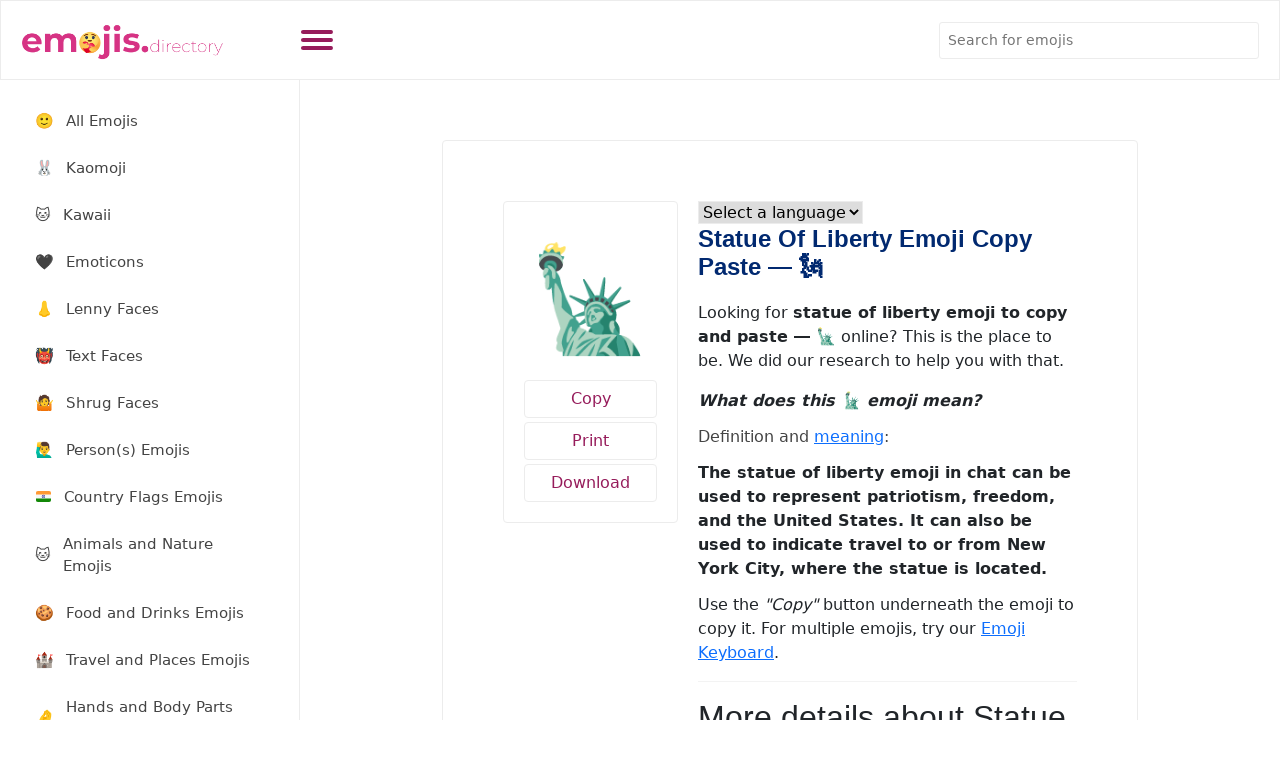

--- FILE ---
content_type: text/html
request_url: https://emojis.directory/statue-of-liberty-emoji-copy-paste/
body_size: 11363
content:
<!DOCTYPE html>
<html lang="en-US" prefix="og: https://ogp.me/ns#">
<head>
<meta charset="utf-8">
<meta content="width=device-width, initial-scale=1.0" name="viewport">
<title>Statue Of Liberty Emoji Copy Paste ― 🗽 - Emojis Directory</title>
<meta name="robots" content="follow, index" />
<meta name="ahrefs-site-verification" content="a5cf050aebb256f7a9cda4d1815295af9299a9efe7280d1f20534eef1f9cb6b8">
<meta name="google-adsense-account" content="ca-pub-5906617554769477">
<meta name="msvalidate.01" content="7E636451E8C7AB4CCAC1825DDF102EB1" />
<link href="https://emojis.directory/wp-content/themes/emojis/assets/img/favicon.png" rel="icon">
<link href="https://emojis.directory/wp-content/themes/emojis/assets/img/apple-touch-icon.png" rel="apple-touch-icon">
<!-- <link href="https://emojis.directory/wp-content/themes/emojis/assets/css/style.css" rel="stylesheet"> -->
<link rel="stylesheet" type="text/css" href="//emojis.directory/wp-content/cache/wpfc-minified/1rluer54/sv7q.css" media="all"/>
<!-- Search Engine Optimization by Rank Math - https://rankmath.com/ -->
<meta name="description" content="Statue Of Liberty Emoji Copy Paste ― 🗽. What does this 🗽 emoji mean?"/>
<meta name="robots" content="follow, index, max-snippet:-1, max-video-preview:-1, max-image-preview:large"/>
<link rel="canonical" href="https://emojis.directory/statue-of-liberty-emoji-copy-paste/" />
<meta property="og:locale" content="en_US" />
<meta property="og:type" content="article" />
<meta property="og:title" content="Statue Of Liberty Emoji Copy Paste ― 🗽 - Emojis Directory" />
<meta property="og:description" content="Statue Of Liberty Emoji Copy Paste ― 🗽. What does this 🗽 emoji mean?" />
<meta property="og:url" content="https://emojis.directory/statue-of-liberty-emoji-copy-paste/" />
<meta property="og:site_name" content="Emojis.Directory" />
<meta property="article:tag" content="1848 Revolution Memorial Day Emojis" />
<meta property="article:tag" content="Abolition of Slavery Emojis" />
<meta property="article:tag" content="American Citizenship Day Emojis" />
<meta property="article:tag" content="Anniversary of the March Revolution Emojis" />
<meta property="article:tag" content="Architecture Emojis" />
<meta property="article:tag" content="Benito Juárez’s Birthday Memorial Emojis" />
<meta property="article:tag" content="California Admission Day Emojis" />
<meta property="article:tag" content="Citizenship Day Emojis" />
<meta property="article:tag" content="Constitution Day and Citizenship Day Emojis" />
<meta property="article:tag" content="Constitution Day and Citizenship Day observed Emojis" />
<meta property="article:tag" content="Constitution Day Emojis" />
<meta property="article:tag" content="Constitution Day observed Emojis" />
<meta property="article:tag" content="Constitution Day of the Republic of Kosovo Emojis" />
<meta property="article:tag" content="Day of Declaration of Sovereignty Emojis" />
<meta property="article:tag" content="Day of State Symbols Emojis" />
<meta property="article:tag" content="Day of the Veterans Emojis" />
<meta property="article:tag" content="Day off for Unity Day Emojis" />
<meta property="article:tag" content="Declaration of Independence Emojis" />
<meta property="article:tag" content="Elizabeth Peratrovich Day Emojis" />
<meta property="article:tag" content="Emancipation Day Emojis" />
<meta property="article:tag" content="Emancipation Day observed Emojis" />
<meta property="article:tag" content="Fall of the Defunct Dictatorial Regime and the Liberation of Iraq Day Emojis" />
<meta property="article:tag" content="Fight for Freedom and Democracy Day Emojis" />
<meta property="article:tag" content="First Day of National Hispanic Heritage Month Emojis" />
<meta property="article:tag" content="Forefathers’ Day Emojis" />
<meta property="article:tag" content="Freedom and Democracy Day Emojis" />
<meta property="article:tag" content="Freedom Day Emojis" />
<meta property="article:tag" content="Harvey Milk Day Emojis" />
<meta property="article:tag" content="History Emojis" />
<meta property="article:tag" content="Idaho Human Rights Day Emojis" />
<meta property="article:tag" content="Independence Day (day 2) Emojis" />
<meta property="article:tag" content="Independence Day (Suspended) Emojis" />
<meta property="article:tag" content="Independence Day observed Emojis" />
<meta property="article:tag" content="Independence Movement Day Emojis" />
<meta property="article:tag" content="Independence of Cuenca Emojis" />
<meta property="article:tag" content="International Day of the Celebration of the Solstice Emojis" />
<meta property="article:tag" content="Iraqi Independence Day Emojis" />
<meta property="article:tag" content="Juneteenth Celebration of Freedom Day Emojis" />
<meta property="article:tag" content="Juneteenth National Freedom Day Emojis" />
<meta property="article:tag" content="Landmark Emojis" />
<meta property="article:tag" content="Liberation Movement Day Emojis" />
<meta property="article:tag" content="Liberty Day Emojis" />
<meta property="article:tag" content="Loyalty Day Emojis" />
<meta property="article:tag" content="Martyrs and Ahmad Shah Masoud Day Emojis" />
<meta property="article:tag" content="Memorial Day Emojis" />
<meta property="article:tag" content="National Aviation Day Emojis" />
<meta property="article:tag" content="National Cat Day Emojis" />
<meta property="article:tag" content="National Freedom Day Emojis" />
<meta property="article:tag" content="National Freedom Of Information Day Emojis" />
<meta property="article:tag" content="National Freethought Day Emojis" />
<meta property="article:tag" content="National Guard’s Day Emojis" />
<meta property="article:tag" content="National Heroes Day Emojis" />
<meta property="article:tag" content="National Holiday Emojis" />
<meta property="article:tag" content="National Juneteenth Freedom Day Emojis" />
<meta property="article:tag" content="National Lame Duck Day Emojis" />
<meta property="article:tag" content="National Religious Freedom Day Emojis" />
<meta property="article:tag" content="National Superhero Day Emojis" />
<meta property="article:tag" content="National Symbols Day Emojis" />
<meta property="article:tag" content="National Uprising Day Emojis" />
<meta property="article:tag" content="Navy Birthday Emojis" />
<meta property="article:tag" content="New York City Marathon Emojis" />
<meta property="article:tag" content="Ochi Day Emojis" />
<meta property="article:tag" content="Pan American Aviation Day Emojis" />
<meta property="article:tag" content="Patriot Day Emojis" />
<meta property="article:tag" content="Patriotism Emojis" />
<meta property="article:tag" content="Patriots’ Day Emojis" />
<meta property="article:tag" content="Pohnpei Liberation Day Emojis" />
<meta property="article:tag" content="Pohnpei Liberation Day observed Emojis" />
<meta property="article:tag" content="Proclamation of Independence Day Emojis" />
<meta property="article:tag" content="Public Sector Holiday Emojis" />
<meta property="article:tag" content="Read Across America Day Emojis" />
<meta property="article:tag" content="Republic Implantation Emojis" />
<meta property="article:tag" content="Statehood Day Emojis" />
<meta property="article:tag" content="Struggle for Freedom and Democracy Day Emojis" />
<meta property="article:tag" content="Susan B. Anthony Day Emojis" />
<meta property="article:tag" content="Susan B. Anthony’s Birthday Emojis" />
<meta property="article:tag" content="Texas Independence Day Emojis" />
<meta property="article:tag" content="Travel And Places Emojis" />
<meta property="article:tag" content="Uncle Sam Day Emojis" />
<meta property="article:tag" content="US Independence Day Emojis" />
<meta property="article:tag" content="USA Emojis" />
<meta property="article:tag" content="Veterans Day observed Emojis" />
<meta property="article:tag" content="Veterans’ Day Emojis" />
<meta property="article:tag" content="Veterans’ Day/Armistice Day (substitute) Emojis" />
<meta property="article:tag" content="Victory Day / Memorial Day Emojis" />
<meta property="article:tag" content="World Architecture Day Emojis" />
<meta property="article:tag" content="World Freedom Day Emojis" />
<meta property="article:section" content="Emoji" />
<meta property="og:updated_time" content="2023-08-07T10:51:56+00:00" />
<meta property="og:image" content="https://emojis.directory/wp-content/uploads/2023/01/emojis-directory-social.png" />
<meta property="og:image:secure_url" content="https://emojis.directory/wp-content/uploads/2023/01/emojis-directory-social.png" />
<meta property="og:image:width" content="912" />
<meta property="og:image:height" content="912" />
<meta property="og:image:alt" content="Statue Of Liberty Emoji Copy Paste ― 🗽" />
<meta property="og:image:type" content="image/png" />
<meta property="article:published_time" content="2022-11-06T18:15:12+00:00" />
<meta property="article:modified_time" content="2023-08-07T10:51:56+00:00" />
<meta name="twitter:card" content="summary_large_image" />
<meta name="twitter:title" content="Statue Of Liberty Emoji Copy Paste ― 🗽 - Emojis Directory" />
<meta name="twitter:description" content="Statue Of Liberty Emoji Copy Paste ― 🗽. What does this 🗽 emoji mean?" />
<meta name="twitter:image" content="https://emojis.directory/wp-content/uploads/2023/01/emojis-directory-social.png" />
<meta name="twitter:label1" content="Time to read" />
<meta name="twitter:data1" content="Less than a minute" />
<script type="application/ld+json" class="rank-math-schema">{"@context":"https://schema.org","@graph":[{"@type":"Organization","@id":"https://emojis.directory/#organization","name":"Emojis.Directory","url":"https://emojis.directory","logo":{"@type":"ImageObject","@id":"https://emojis.directory/#logo","url":"https://emojis.directory/wp-content/uploads/2023/01/emojis-directory-logo.png","contentUrl":"https://emojis.directory/wp-content/uploads/2023/01/emojis-directory-logo.png","caption":"Emojis.Directory","inLanguage":"en-US","width":"384","height":"80"}},{"@type":"WebSite","@id":"https://emojis.directory/#website","url":"https://emojis.directory","name":"Emojis.Directory","publisher":{"@id":"https://emojis.directory/#organization"},"inLanguage":"en-US"},{"@type":"ImageObject","@id":"https://emojis.directory/wp-content/uploads/2023/01/emojis-directory-social.png","url":"https://emojis.directory/wp-content/uploads/2023/01/emojis-directory-social.png","width":"912","height":"912","inLanguage":"en-US"},{"@type":"BreadcrumbList","@id":"https://emojis.directory/statue-of-liberty-emoji-copy-paste/#breadcrumb","itemListElement":[{"@type":"ListItem","position":"1","item":{"@id":"https://emojis.directory","name":"Home"}},{"@type":"ListItem","position":"2","item":{"@id":"https://emojis.directory/statue-of-liberty-emoji-copy-paste/","name":"Statue Of Liberty Emoji Copy Paste \u2015 \ud83d\uddfd"}}]},{"@type":"WebPage","@id":"https://emojis.directory/statue-of-liberty-emoji-copy-paste/#webpage","url":"https://emojis.directory/statue-of-liberty-emoji-copy-paste/","name":"Statue Of Liberty Emoji Copy Paste \u2015 \ud83d\uddfd - Emojis Directory","datePublished":"2022-11-06T18:15:12+00:00","dateModified":"2023-08-07T10:51:56+00:00","isPartOf":{"@id":"https://emojis.directory/#website"},"primaryImageOfPage":{"@id":"https://emojis.directory/wp-content/uploads/2023/01/emojis-directory-social.png"},"inLanguage":"en-US","breadcrumb":{"@id":"https://emojis.directory/statue-of-liberty-emoji-copy-paste/#breadcrumb"}},{"@type":"Person","@id":"https://emojis.directory/author/","url":"https://emojis.directory/author/","image":{"@type":"ImageObject","@id":"https://secure.gravatar.com/avatar/?s=96&amp;d=mm&amp;r=g","url":"https://secure.gravatar.com/avatar/?s=96&amp;d=mm&amp;r=g","inLanguage":"en-US"},"worksFor":{"@id":"https://emojis.directory/#organization"}},{"@type":"BlogPosting","headline":"Statue Of Liberty Emoji Copy Paste \u2015 \ud83d\uddfd - Emojis Directory","datePublished":"2022-11-06T18:15:12+00:00","dateModified":"2023-08-07T10:51:56+00:00","author":{"@id":"https://emojis.directory/author/"},"publisher":{"@id":"https://emojis.directory/#organization"},"description":"Statue Of Liberty Emoji Copy Paste \u2015 \ud83d\uddfd. What does this \ud83d\uddfd emoji mean?","name":"Statue Of Liberty Emoji Copy Paste \u2015 \ud83d\uddfd - Emojis Directory","@id":"https://emojis.directory/statue-of-liberty-emoji-copy-paste/#richSnippet","isPartOf":{"@id":"https://emojis.directory/statue-of-liberty-emoji-copy-paste/#webpage"},"image":{"@id":"https://emojis.directory/wp-content/uploads/2023/01/emojis-directory-social.png"},"inLanguage":"en-US","mainEntityOfPage":{"@id":"https://emojis.directory/statue-of-liberty-emoji-copy-paste/#webpage"}}]}</script>
<!-- /Rank Math WordPress SEO plugin -->
<link rel="alternate" type="application/rss+xml" title="Emojis Directory &raquo; Statue Of Liberty Emoji Copy Paste ― 🗽 Comments Feed" href="https://emojis.directory/statue-of-liberty-emoji-copy-paste/feed/" />
<link rel="alternate" title="oEmbed (JSON)" type="application/json+oembed" href="https://emojis.directory/wp-json/oembed/1.0/embed?url=https%3A%2F%2Femojis.directory%2Fstatue-of-liberty-emoji-copy-paste%2F" />
<link rel="alternate" title="oEmbed (XML)" type="text/xml+oembed" href="https://emojis.directory/wp-json/oembed/1.0/embed?url=https%3A%2F%2Femojis.directory%2Fstatue-of-liberty-emoji-copy-paste%2F&#038;format=xml" />
<style id='wp-img-auto-sizes-contain-inline-css' type='text/css'>
img:is([sizes=auto i],[sizes^="auto," i]){contain-intrinsic-size:3000px 1500px}
/*# sourceURL=wp-img-auto-sizes-contain-inline-css */
</style>
<style id='wp-emoji-styles-inline-css' type='text/css'>
img.wp-smiley, img.emoji {
display: inline !important;
border: none !important;
box-shadow: none !important;
height: 1em !important;
width: 1em !important;
margin: 0 0.07em !important;
vertical-align: -0.1em !important;
background: none !important;
padding: 0 !important;
}
/*# sourceURL=wp-emoji-styles-inline-css */
</style>
<style id='classic-theme-styles-inline-css' type='text/css'>
/*! This file is auto-generated */
.wp-block-button__link{color:#fff;background-color:#32373c;border-radius:9999px;box-shadow:none;text-decoration:none;padding:calc(.667em + 2px) calc(1.333em + 2px);font-size:1.125em}.wp-block-file__button{background:#32373c;color:#fff;text-decoration:none}
/*# sourceURL=/wp-includes/css/classic-themes.min.css */
</style>
<link rel="https://api.w.org/" href="https://emojis.directory/wp-json/" /><link rel="alternate" title="JSON" type="application/json" href="https://emojis.directory/wp-json/wp/v2/posts/823" /><link rel="EditURI" type="application/rsd+xml" title="RSD" href="https://emojis.directory/xmlrpc.php?rsd" />
<meta name="generator" content="WordPress 6.9" />
<link rel='shortlink' href='https://emojis.directory/?p=823' />
<style id='global-styles-inline-css' type='text/css'>
:root{--wp--preset--aspect-ratio--square: 1;--wp--preset--aspect-ratio--4-3: 4/3;--wp--preset--aspect-ratio--3-4: 3/4;--wp--preset--aspect-ratio--3-2: 3/2;--wp--preset--aspect-ratio--2-3: 2/3;--wp--preset--aspect-ratio--16-9: 16/9;--wp--preset--aspect-ratio--9-16: 9/16;--wp--preset--color--black: #000000;--wp--preset--color--cyan-bluish-gray: #abb8c3;--wp--preset--color--white: #ffffff;--wp--preset--color--pale-pink: #f78da7;--wp--preset--color--vivid-red: #cf2e2e;--wp--preset--color--luminous-vivid-orange: #ff6900;--wp--preset--color--luminous-vivid-amber: #fcb900;--wp--preset--color--light-green-cyan: #7bdcb5;--wp--preset--color--vivid-green-cyan: #00d084;--wp--preset--color--pale-cyan-blue: #8ed1fc;--wp--preset--color--vivid-cyan-blue: #0693e3;--wp--preset--color--vivid-purple: #9b51e0;--wp--preset--gradient--vivid-cyan-blue-to-vivid-purple: linear-gradient(135deg,rgb(6,147,227) 0%,rgb(155,81,224) 100%);--wp--preset--gradient--light-green-cyan-to-vivid-green-cyan: linear-gradient(135deg,rgb(122,220,180) 0%,rgb(0,208,130) 100%);--wp--preset--gradient--luminous-vivid-amber-to-luminous-vivid-orange: linear-gradient(135deg,rgb(252,185,0) 0%,rgb(255,105,0) 100%);--wp--preset--gradient--luminous-vivid-orange-to-vivid-red: linear-gradient(135deg,rgb(255,105,0) 0%,rgb(207,46,46) 100%);--wp--preset--gradient--very-light-gray-to-cyan-bluish-gray: linear-gradient(135deg,rgb(238,238,238) 0%,rgb(169,184,195) 100%);--wp--preset--gradient--cool-to-warm-spectrum: linear-gradient(135deg,rgb(74,234,220) 0%,rgb(151,120,209) 20%,rgb(207,42,186) 40%,rgb(238,44,130) 60%,rgb(251,105,98) 80%,rgb(254,248,76) 100%);--wp--preset--gradient--blush-light-purple: linear-gradient(135deg,rgb(255,206,236) 0%,rgb(152,150,240) 100%);--wp--preset--gradient--blush-bordeaux: linear-gradient(135deg,rgb(254,205,165) 0%,rgb(254,45,45) 50%,rgb(107,0,62) 100%);--wp--preset--gradient--luminous-dusk: linear-gradient(135deg,rgb(255,203,112) 0%,rgb(199,81,192) 50%,rgb(65,88,208) 100%);--wp--preset--gradient--pale-ocean: linear-gradient(135deg,rgb(255,245,203) 0%,rgb(182,227,212) 50%,rgb(51,167,181) 100%);--wp--preset--gradient--electric-grass: linear-gradient(135deg,rgb(202,248,128) 0%,rgb(113,206,126) 100%);--wp--preset--gradient--midnight: linear-gradient(135deg,rgb(2,3,129) 0%,rgb(40,116,252) 100%);--wp--preset--font-size--small: 13px;--wp--preset--font-size--medium: 20px;--wp--preset--font-size--large: 36px;--wp--preset--font-size--x-large: 42px;--wp--preset--spacing--20: 0.44rem;--wp--preset--spacing--30: 0.67rem;--wp--preset--spacing--40: 1rem;--wp--preset--spacing--50: 1.5rem;--wp--preset--spacing--60: 2.25rem;--wp--preset--spacing--70: 3.38rem;--wp--preset--spacing--80: 5.06rem;--wp--preset--shadow--natural: 6px 6px 9px rgba(0, 0, 0, 0.2);--wp--preset--shadow--deep: 12px 12px 50px rgba(0, 0, 0, 0.4);--wp--preset--shadow--sharp: 6px 6px 0px rgba(0, 0, 0, 0.2);--wp--preset--shadow--outlined: 6px 6px 0px -3px rgb(255, 255, 255), 6px 6px rgb(0, 0, 0);--wp--preset--shadow--crisp: 6px 6px 0px rgb(0, 0, 0);}:where(.is-layout-flex){gap: 0.5em;}:where(.is-layout-grid){gap: 0.5em;}body .is-layout-flex{display: flex;}.is-layout-flex{flex-wrap: wrap;align-items: center;}.is-layout-flex > :is(*, div){margin: 0;}body .is-layout-grid{display: grid;}.is-layout-grid > :is(*, div){margin: 0;}:where(.wp-block-columns.is-layout-flex){gap: 2em;}:where(.wp-block-columns.is-layout-grid){gap: 2em;}:where(.wp-block-post-template.is-layout-flex){gap: 1.25em;}:where(.wp-block-post-template.is-layout-grid){gap: 1.25em;}.has-black-color{color: var(--wp--preset--color--black) !important;}.has-cyan-bluish-gray-color{color: var(--wp--preset--color--cyan-bluish-gray) !important;}.has-white-color{color: var(--wp--preset--color--white) !important;}.has-pale-pink-color{color: var(--wp--preset--color--pale-pink) !important;}.has-vivid-red-color{color: var(--wp--preset--color--vivid-red) !important;}.has-luminous-vivid-orange-color{color: var(--wp--preset--color--luminous-vivid-orange) !important;}.has-luminous-vivid-amber-color{color: var(--wp--preset--color--luminous-vivid-amber) !important;}.has-light-green-cyan-color{color: var(--wp--preset--color--light-green-cyan) !important;}.has-vivid-green-cyan-color{color: var(--wp--preset--color--vivid-green-cyan) !important;}.has-pale-cyan-blue-color{color: var(--wp--preset--color--pale-cyan-blue) !important;}.has-vivid-cyan-blue-color{color: var(--wp--preset--color--vivid-cyan-blue) !important;}.has-vivid-purple-color{color: var(--wp--preset--color--vivid-purple) !important;}.has-black-background-color{background-color: var(--wp--preset--color--black) !important;}.has-cyan-bluish-gray-background-color{background-color: var(--wp--preset--color--cyan-bluish-gray) !important;}.has-white-background-color{background-color: var(--wp--preset--color--white) !important;}.has-pale-pink-background-color{background-color: var(--wp--preset--color--pale-pink) !important;}.has-vivid-red-background-color{background-color: var(--wp--preset--color--vivid-red) !important;}.has-luminous-vivid-orange-background-color{background-color: var(--wp--preset--color--luminous-vivid-orange) !important;}.has-luminous-vivid-amber-background-color{background-color: var(--wp--preset--color--luminous-vivid-amber) !important;}.has-light-green-cyan-background-color{background-color: var(--wp--preset--color--light-green-cyan) !important;}.has-vivid-green-cyan-background-color{background-color: var(--wp--preset--color--vivid-green-cyan) !important;}.has-pale-cyan-blue-background-color{background-color: var(--wp--preset--color--pale-cyan-blue) !important;}.has-vivid-cyan-blue-background-color{background-color: var(--wp--preset--color--vivid-cyan-blue) !important;}.has-vivid-purple-background-color{background-color: var(--wp--preset--color--vivid-purple) !important;}.has-black-border-color{border-color: var(--wp--preset--color--black) !important;}.has-cyan-bluish-gray-border-color{border-color: var(--wp--preset--color--cyan-bluish-gray) !important;}.has-white-border-color{border-color: var(--wp--preset--color--white) !important;}.has-pale-pink-border-color{border-color: var(--wp--preset--color--pale-pink) !important;}.has-vivid-red-border-color{border-color: var(--wp--preset--color--vivid-red) !important;}.has-luminous-vivid-orange-border-color{border-color: var(--wp--preset--color--luminous-vivid-orange) !important;}.has-luminous-vivid-amber-border-color{border-color: var(--wp--preset--color--luminous-vivid-amber) !important;}.has-light-green-cyan-border-color{border-color: var(--wp--preset--color--light-green-cyan) !important;}.has-vivid-green-cyan-border-color{border-color: var(--wp--preset--color--vivid-green-cyan) !important;}.has-pale-cyan-blue-border-color{border-color: var(--wp--preset--color--pale-cyan-blue) !important;}.has-vivid-cyan-blue-border-color{border-color: var(--wp--preset--color--vivid-cyan-blue) !important;}.has-vivid-purple-border-color{border-color: var(--wp--preset--color--vivid-purple) !important;}.has-vivid-cyan-blue-to-vivid-purple-gradient-background{background: var(--wp--preset--gradient--vivid-cyan-blue-to-vivid-purple) !important;}.has-light-green-cyan-to-vivid-green-cyan-gradient-background{background: var(--wp--preset--gradient--light-green-cyan-to-vivid-green-cyan) !important;}.has-luminous-vivid-amber-to-luminous-vivid-orange-gradient-background{background: var(--wp--preset--gradient--luminous-vivid-amber-to-luminous-vivid-orange) !important;}.has-luminous-vivid-orange-to-vivid-red-gradient-background{background: var(--wp--preset--gradient--luminous-vivid-orange-to-vivid-red) !important;}.has-very-light-gray-to-cyan-bluish-gray-gradient-background{background: var(--wp--preset--gradient--very-light-gray-to-cyan-bluish-gray) !important;}.has-cool-to-warm-spectrum-gradient-background{background: var(--wp--preset--gradient--cool-to-warm-spectrum) !important;}.has-blush-light-purple-gradient-background{background: var(--wp--preset--gradient--blush-light-purple) !important;}.has-blush-bordeaux-gradient-background{background: var(--wp--preset--gradient--blush-bordeaux) !important;}.has-luminous-dusk-gradient-background{background: var(--wp--preset--gradient--luminous-dusk) !important;}.has-pale-ocean-gradient-background{background: var(--wp--preset--gradient--pale-ocean) !important;}.has-electric-grass-gradient-background{background: var(--wp--preset--gradient--electric-grass) !important;}.has-midnight-gradient-background{background: var(--wp--preset--gradient--midnight) !important;}.has-small-font-size{font-size: var(--wp--preset--font-size--small) !important;}.has-medium-font-size{font-size: var(--wp--preset--font-size--medium) !important;}.has-large-font-size{font-size: var(--wp--preset--font-size--large) !important;}.has-x-large-font-size{font-size: var(--wp--preset--font-size--x-large) !important;}
/*# sourceURL=global-styles-inline-css */
</style>
</head>
<body>
<div class="container">
<header id="header" class="header fixed-top d-flex align-items-center">
<div class="d-flex align-items-center justify-content-between logo-toggle">
<a href="/" class="logo d-flex align-items-center">
<img src="https://emojis.directory/wp-content/uploads/2023/01/emojis-directory-logo.png" alt="Emojis">
</a>
<button class="toggle-sidebar-btn" aria-label="Toggle sidebar" style="background:none;border:none;padding:0;line-height:0;cursor:pointer;">
<svg width="32" height="32" viewBox="0 0 32 32" fill="none" xmlns="http://www.w3.org/2000/svg">
<rect y="6" width="32" height="4" rx="2" fill="currentColor"/>
<rect y="14" width="32" height="4" rx="2" fill="currentColor"/>
<rect y="22" width="32" height="4" rx="2" fill="currentColor"/>
</svg>
</button>
</div>
<div class="search-bar">
<form class="search-form d-flex align-items-center" action="/">
<input type="text" name="s" placeholder="Search for emojis" required title="Search for emojis">
<button type="submit" title="Search"><i class="bi bi-search"></i></button>
</form>
</div>
</header><!-- ======= Sidebar ======= -->
<aside id="sidebar" class="sidebar">
<ul class="sidebar-nav" id="sidebar-nav">
<li class="nav-item">
<a class="nav-link collapsed" href="/">
<span class="emoji-nav">🙂</span>
<span>All Emojis</span>
</a>
</li>
<li class="nav-item">
<a class="nav-link collapsed" href="/kaomoji/">
<span class="emoji-nav">🐰</span>
<span>Kaomoji</span>
</a>
</li>
<li class="nav-item">
<a class="nav-link collapsed" href="/kawaii/">
<span class="emoji-nav">🐱</span>
<span>Kawaii</span>
</a>
</li>
<li class="nav-item">
<a class="nav-link collapsed" href="/emoticons/">
<span class="emoji-nav">🖤</span>
<span>Emoticons</span>
</a>
</li>
<li class="nav-item">
<a class="nav-link collapsed" href="/lenny-faces/">
<span class="emoji-nav">👃</span>
<span>Lenny Faces</span>
</a>
</li>
<li class="nav-item">
<a class="nav-link collapsed" href="/text-faces/">
<span class="emoji-nav">👹</span>
<span>Text Faces</span>
</a>
</li>
<li class="nav-item">
<a class="nav-link collapsed" href="/shrug-faces/">
<span class="emoji-nav">🤷</span>
<span>Shrug Faces</span>
</a>
</li>
<li class="nav-item">
<a class="nav-link collapsed" href="/person-emojis/">
<span class="emoji-nav">🙋‍♂‍</span>
<span>Person(s) Emojis</span>
</a>
</li>
<li class="nav-item">
<a class="nav-link collapsed" href="/country-flags-emojis/">
<span class="emoji-nav">🇮🇳</span>
<span>Country Flags Emojis</span>
</a>
</li>
<li class="nav-item">
<a class="nav-link collapsed" href="/animals-and-nature-emojis/">
<span class="emoji-nav">🐱</span>
<span>Animals and Nature Emojis</span>
</a>
</li>
<li class="nav-item">
<a class="nav-link collapsed" href="/food-and-drinks-emojis/">
<span class="emoji-nav">🍪</span>
<span>Food and Drinks Emojis</span>
</a>
</li>
<li class="nav-item">
<a class="nav-link collapsed" href="/travel-and-places-emojis/">
<span class="emoji-nav">🏰</span>
<span>Travel and Places Emojis</span>
</a>
</li>
<li class="nav-item">
<a class="nav-link collapsed" href="/hands-and-other-body-parts-emojis/">
<span class="emoji-nav">🤌</span>
<span>Hands and Body Parts Emojis</span>
</a>
</li>
<li class="nav-item">
<a class="nav-link collapsed" href="/christmas-emojis/">
<span class="emoji-nav">🤶</span>
<span>Christmas Emojis</span>
</a>
</li>
<li class="nav-item">
<a class="nav-link collapsed" href="/thanksgiving-emojis/">
<span class="emoji-nav">🦃</span>
<span>Thanksgiving Emojis</span>
</a>
</li>
<li class="nav-item">
<a class="nav-link collapsed" href="/halloween-emojis/">
<span class="emoji-nav">🎃</span>
<span>Halloween Emojis</span>
</a>
</li>
<li class="nav-item">
<a class="nav-link collapsed" href="/cursed-emojis/">
<span class="emoji-nav">💀</span>
<span>Cursed Emojis</span>
</a>
</li>
<li class="nav-item">
<a class="nav-link collapsed" href="/cute-emojis/">
<span class="emoji-nav">🐤</span>
<span>Cute Emojis</span>
</a>
</li>
<li class="nav-heading">Tools</li>
<li class="nav-item">
<a class="nav-link collapsed" href="/emoji-keyboard/">
<span class="emoji-nav">⌨️</span>
<span>Emoji Keyboard</span>
</a>
</li>
<li class="nav-item">
<a class="nav-link collapsed" href="/emoji-merge/">
<span class="emoji-nav">🌇</span>
<span>Emoji Merge</span>
</a>
</li>
<li class="nav-item">
<a class="nav-link collapsed" href="/printable-emojis/">
<span class="emoji-nav">🖨️</span>
<span>Printable Emojis</span>
</a>
</li>
<li class="nav-item">
<a class="nav-link collapsed" href="/downloadable-emojis/">
<span class="emoji-nav">📎</span>
<span>Downloadable Emojis</span>
</a>
</li>
<li class="nav-heading">Recently Viewed</li>
<li class="nav-item">
<a class="nav-link collapsed" href="/christmas-card-day-emojis/">
<span class="emoji-nav">1.</span>
<span>Christmas Card Day Emojis</span>
</a>
</li>
<li class="nav-item">
<a class="nav-link collapsed" href="/mythology-emojis/">
<span class="emoji-nav">2.</span>
<span>Mythology Emojis</span>
</a>
</li>
<li class="nav-item">
<a class="nav-link collapsed" href="/last-day-of-sukkot-emojis/">
<span class="emoji-nav">3.</span>
<span>Last Day of Sukkot Emojis</span>
</a>
</li>
<li class="nav-item">
<a class="nav-link collapsed" href="/tu-bishvat-tu-bshevat-emojis/">
<span class="emoji-nav">4.</span>
<span>Tu Bishvat/Tu B’Shevat Emojis</span>
</a>
</li>
<li class="nav-item">
<a class="nav-link collapsed" href="/dysautonomia-awareness-month-emojis/">
<span class="emoji-nav">5.</span>
<span>Dysautonomia Awareness Month Emojis</span>
</a>
</li>
<li class="nav-item">
<a class="nav-link collapsed" href="/parent-emojis/">
<span class="emoji-nav">6.</span>
<span>Parent Emojis</span>
</a>
</li>
<li class="nav-item">
<a class="nav-link collapsed" href="/mind-emojis/">
<span class="emoji-nav">7.</span>
<span>Mind Emojis</span>
</a>
</li>
<li class="nav-item">
<a class="nav-link collapsed" href="/chiari-awareness-month-emojis/">
<span class="emoji-nav">8.</span>
<span>Chiari Awareness Month Emojis</span>
</a>
</li>
<li class="nav-item">
<a class="nav-link collapsed" href="/maha-ashtami-emojis/">
<span class="emoji-nav">9.</span>
<span>Maha Ashtami Emojis</span>
</a>
</li>
<li class="nav-item">
<a class="nav-link collapsed" href="/international-fanny-pack-day-emojis/">
<span class="emoji-nav">10.</span>
<span>International Fanny Pack Day Emojis</span>
</a>
</li>
<li class="nav-heading">Pages</li>
<li class="nav-item">
<a class="nav-link collapsed" href="/guess/">
<span class="emoji-nav">🎲</span>
<span>Guess the Emoji Games</span>
</a>
</li>
<li class="nav-item">
<a class="nav-link collapsed" href="/blog/">
<span class="emoji-nav">📰</span>
<span>Blog</span>
</a>
</li>
<li class="nav-item">
<a class="nav-link collapsed" href="/about-us/">
<span class="emoji-nav">ℹ️</span>
<span>About Us</span>
</a>
</li><!-- End F.A.Q Page Nav -->
<li class="nav-item">
<a class="nav-link collapsed" href="/contact-us/">
<span class="emoji-nav">💬</span>
<span>Contact</span>
</a>
</li><!-- End Contact Page Nav -->
<li class="nav-item">
<a class="nav-link collapsed" href="/terms-and-conditions/">
<span class="emoji-nav">📄</span>
<span>Terms and Conditions</span>
</a>
</li><!-- End Register Page Nav -->
<li class="nav-item">
<a class="nav-link collapsed" href="/privacy-policy/">
<span class="emoji-nav">📵</span>
<span>Privacy Policy</span>
</a>
</li><!-- End Login Page Nav -->
<li class="nav-item">
<a class="nav-link collapsed" href="/sitemap_index.xml/">
<span class="emoji-nav">🔗</span>
<span>Sitemap</span>
</a>
</li><!-- End Login Page Nav -->
</ul>
</aside><!-- End Sidebar--><main id="main" class="main">
<section class="section-page" itemscope itemtype="http://schema.org/Article">
<meta itemprop="author" content="Muhammad Azeem">
<meta itemprop="dateModified" content="10-12-2025">
<div class="single-header">
<div class="single-icon-container emojis">
<div class="single-icon" itemprop="image" itemscope itemtype="https://schema.org/ImageObject">
<span class="icon-item">🗽</span>
<button class="btn cpybtn copy-btn text-break name" data-toggle="tooltip" data-placement="bottom" title="Click to copy" data-clipboard-text="🗽">Copy</button>
<a href="https://emojis.directory/statue-of-liberty-emoji-copy-paste/print/" class="btn cpybtn prntbtn text-break name">Print</a>
<a href="https://emojis.directory/statue-of-liberty-emoji-copy-paste/download/" class="btn cpybtn prntbtn text-break name">Download</a>
</div>
</div>
<div class="pagetitle">
<select aria-label="Select a language" onchange="location = this.value;">
<option value="">Select a language</option>
<option value="https://emojis.directory/statue-of-liberty-emoji-copy-paste/meaning/afrikaans/">
afrikaans						</option>
<option value="https://emojis.directory/statue-of-liberty-emoji-copy-paste/meaning/albanian/">
albanian						</option>
<option value="https://emojis.directory/statue-of-liberty-emoji-copy-paste/meaning/amharic/">
amharic						</option>
<option value="https://emojis.directory/statue-of-liberty-emoji-copy-paste/meaning/arabic/">
arabic						</option>
<option value="https://emojis.directory/statue-of-liberty-emoji-copy-paste/meaning/armenian/">
armenian						</option>
<option value="https://emojis.directory/statue-of-liberty-emoji-copy-paste/meaning/assamese/">
assamese						</option>
<option value="https://emojis.directory/statue-of-liberty-emoji-copy-paste/meaning/aymara/">
aymara						</option>
<option value="https://emojis.directory/statue-of-liberty-emoji-copy-paste/meaning/azerbaijani/">
azerbaijani						</option>
<option value="https://emojis.directory/statue-of-liberty-emoji-copy-paste/meaning/bambara/">
bambara						</option>
<option value="https://emojis.directory/statue-of-liberty-emoji-copy-paste/meaning/basque/">
basque						</option>
<option value="https://emojis.directory/statue-of-liberty-emoji-copy-paste/meaning/belarusian/">
belarusian						</option>
<option value="https://emojis.directory/statue-of-liberty-emoji-copy-paste/meaning/bengali/">
bengali						</option>
<option value="https://emojis.directory/statue-of-liberty-emoji-copy-paste/meaning/bhojpuri/">
bhojpuri						</option>
<option value="https://emojis.directory/statue-of-liberty-emoji-copy-paste/meaning/bosnian/">
bosnian						</option>
<option value="https://emojis.directory/statue-of-liberty-emoji-copy-paste/meaning/bulgarian/">
bulgarian						</option>
<option value="https://emojis.directory/statue-of-liberty-emoji-copy-paste/meaning/catalan/">
catalan						</option>
<option value="https://emojis.directory/statue-of-liberty-emoji-copy-paste/meaning/cebuano/">
cebuano						</option>
<option value="https://emojis.directory/statue-of-liberty-emoji-copy-paste/meaning/chinese/">
chinese						</option>
<option value="https://emojis.directory/statue-of-liberty-emoji-copy-paste/meaning/corsican/">
corsican						</option>
<option value="https://emojis.directory/statue-of-liberty-emoji-copy-paste/meaning/croatian/">
croatian						</option>
<option value="https://emojis.directory/statue-of-liberty-emoji-copy-paste/meaning/czech/">
czech						</option>
<option value="https://emojis.directory/statue-of-liberty-emoji-copy-paste/meaning/danish/">
danish						</option>
<option value="https://emojis.directory/statue-of-liberty-emoji-copy-paste/meaning/dhivehi/">
dhivehi						</option>
<option value="https://emojis.directory/statue-of-liberty-emoji-copy-paste/meaning/dogri/">
dogri						</option>
<option value="https://emojis.directory/statue-of-liberty-emoji-copy-paste/meaning/dutch/">
dutch						</option>
<option value="https://emojis.directory/statue-of-liberty-emoji-copy-paste/meaning/english/">
english						</option>
<option value="https://emojis.directory/statue-of-liberty-emoji-copy-paste/meaning/esperanto/">
esperanto						</option>
<option value="https://emojis.directory/statue-of-liberty-emoji-copy-paste/meaning/estonian/">
estonian						</option>
<option value="https://emojis.directory/statue-of-liberty-emoji-copy-paste/meaning/ewe/">
ewe						</option>
<option value="https://emojis.directory/statue-of-liberty-emoji-copy-paste/meaning/filipino/">
filipino						</option>
<option value="https://emojis.directory/statue-of-liberty-emoji-copy-paste/meaning/finnish/">
finnish						</option>
<option value="https://emojis.directory/statue-of-liberty-emoji-copy-paste/meaning/french/">
french						</option>
<option value="https://emojis.directory/statue-of-liberty-emoji-copy-paste/meaning/frisian/">
frisian						</option>
<option value="https://emojis.directory/statue-of-liberty-emoji-copy-paste/meaning/galician/">
galician						</option>
<option value="https://emojis.directory/statue-of-liberty-emoji-copy-paste/meaning/georgian/">
georgian						</option>
<option value="https://emojis.directory/statue-of-liberty-emoji-copy-paste/meaning/german/">
german						</option>
<option value="https://emojis.directory/statue-of-liberty-emoji-copy-paste/meaning/greek/">
greek						</option>
<option value="https://emojis.directory/statue-of-liberty-emoji-copy-paste/meaning/guarani/">
guarani						</option>
<option value="https://emojis.directory/statue-of-liberty-emoji-copy-paste/meaning/gujarati/">
gujarati						</option>
<option value="https://emojis.directory/statue-of-liberty-emoji-copy-paste/meaning/haitia-creoln/">
haitia-creoln						</option>
<option value="https://emojis.directory/statue-of-liberty-emoji-copy-paste/meaning/hausa/">
hausa						</option>
<option value="https://emojis.directory/statue-of-liberty-emoji-copy-paste/meaning/hawaiian/">
hawaiian						</option>
<option value="https://emojis.directory/statue-of-liberty-emoji-copy-paste/meaning/hebrew/">
hebrew						</option>
<option value="https://emojis.directory/statue-of-liberty-emoji-copy-paste/meaning/hindi/">
hindi						</option>
<option value="https://emojis.directory/statue-of-liberty-emoji-copy-paste/meaning/hmong/">
hmong						</option>
<option value="https://emojis.directory/statue-of-liberty-emoji-copy-paste/meaning/hungarian/">
hungarian						</option>
<option value="https://emojis.directory/statue-of-liberty-emoji-copy-paste/meaning/icelandic/">
icelandic						</option>
<option value="https://emojis.directory/statue-of-liberty-emoji-copy-paste/meaning/igbo/">
igbo						</option>
<option value="https://emojis.directory/statue-of-liberty-emoji-copy-paste/meaning/ilocano/">
ilocano						</option>
<option value="https://emojis.directory/statue-of-liberty-emoji-copy-paste/meaning/indonesian/">
indonesian						</option>
<option value="https://emojis.directory/statue-of-liberty-emoji-copy-paste/meaning/irish/">
irish						</option>
<option value="https://emojis.directory/statue-of-liberty-emoji-copy-paste/meaning/italian/">
italian						</option>
<option value="https://emojis.directory/statue-of-liberty-emoji-copy-paste/meaning/japanese/">
japanese						</option>
<option value="https://emojis.directory/statue-of-liberty-emoji-copy-paste/meaning/javanese/">
javanese						</option>
<option value="https://emojis.directory/statue-of-liberty-emoji-copy-paste/meaning/kannada/">
kannada						</option>
<option value="https://emojis.directory/statue-of-liberty-emoji-copy-paste/meaning/kazakh/">
kazakh						</option>
<option value="https://emojis.directory/statue-of-liberty-emoji-copy-paste/meaning/khmer/">
khmer						</option>
<option value="https://emojis.directory/statue-of-liberty-emoji-copy-paste/meaning/kinyarwanda/">
kinyarwanda						</option>
<option value="https://emojis.directory/statue-of-liberty-emoji-copy-paste/meaning/konkani/">
konkani						</option>
<option value="https://emojis.directory/statue-of-liberty-emoji-copy-paste/meaning/korean/">
korean						</option>
<option value="https://emojis.directory/statue-of-liberty-emoji-copy-paste/meaning/krio/">
krio						</option>
<option value="https://emojis.directory/statue-of-liberty-emoji-copy-paste/meaning/kurdish/">
kurdish						</option>
<option value="https://emojis.directory/statue-of-liberty-emoji-copy-paste/meaning/sorani/">
sorani						</option>
<option value="https://emojis.directory/statue-of-liberty-emoji-copy-paste/meaning/kyrgyz/">
kyrgyz						</option>
<option value="https://emojis.directory/statue-of-liberty-emoji-copy-paste/meaning/lao/">
lao						</option>
<option value="https://emojis.directory/statue-of-liberty-emoji-copy-paste/meaning/latin/">
latin						</option>
<option value="https://emojis.directory/statue-of-liberty-emoji-copy-paste/meaning/latvian/">
latvian						</option>
<option value="https://emojis.directory/statue-of-liberty-emoji-copy-paste/meaning/lingala/">
lingala						</option>
<option value="https://emojis.directory/statue-of-liberty-emoji-copy-paste/meaning/lithuanian/">
lithuanian						</option>
<option value="https://emojis.directory/statue-of-liberty-emoji-copy-paste/meaning/luganda/">
luganda						</option>
<option value="https://emojis.directory/statue-of-liberty-emoji-copy-paste/meaning/luxembourgish/">
luxembourgish						</option>
<option value="https://emojis.directory/statue-of-liberty-emoji-copy-paste/meaning/macedonian/">
macedonian						</option>
<option value="https://emojis.directory/statue-of-liberty-emoji-copy-paste/meaning/maithili/">
maithili						</option>
<option value="https://emojis.directory/statue-of-liberty-emoji-copy-paste/meaning/malagasy/">
malagasy						</option>
<option value="https://emojis.directory/statue-of-liberty-emoji-copy-paste/meaning/malay/">
malay						</option>
<option value="https://emojis.directory/statue-of-liberty-emoji-copy-paste/meaning/malayalam/">
malayalam						</option>
<option value="https://emojis.directory/statue-of-liberty-emoji-copy-paste/meaning/maltese/">
maltese						</option>
<option value="https://emojis.directory/statue-of-liberty-emoji-copy-paste/meaning/maori/">
maori						</option>
<option value="https://emojis.directory/statue-of-liberty-emoji-copy-paste/meaning/marathi/">
marathi						</option>
<option value="https://emojis.directory/statue-of-liberty-emoji-copy-paste/meaning/mizo/">
mizo						</option>
<option value="https://emojis.directory/statue-of-liberty-emoji-copy-paste/meaning/mongolian/">
mongolian						</option>
<option value="https://emojis.directory/statue-of-liberty-emoji-copy-paste/meaning/myanmar/">
myanmar						</option>
<option value="https://emojis.directory/statue-of-liberty-emoji-copy-paste/meaning/burmese/">
burmese						</option>
<option value="https://emojis.directory/statue-of-liberty-emoji-copy-paste/meaning/nepali/">
nepali						</option>
<option value="https://emojis.directory/statue-of-liberty-emoji-copy-paste/meaning/norwegian/">
norwegian						</option>
<option value="https://emojis.directory/statue-of-liberty-emoji-copy-paste/meaning/nyanja/">
nyanja						</option>
<option value="https://emojis.directory/statue-of-liberty-emoji-copy-paste/meaning/chichewa/">
chichewa						</option>
<option value="https://emojis.directory/statue-of-liberty-emoji-copy-paste/meaning/odia/">
odia						</option>
<option value="https://emojis.directory/statue-of-liberty-emoji-copy-paste/meaning/oriya/">
oriya						</option>
<option value="https://emojis.directory/statue-of-liberty-emoji-copy-paste/meaning/oromo/">
oromo						</option>
<option value="https://emojis.directory/statue-of-liberty-emoji-copy-paste/meaning/pashto/">
pashto						</option>
<option value="https://emojis.directory/statue-of-liberty-emoji-copy-paste/meaning/persian/">
persian						</option>
<option value="https://emojis.directory/statue-of-liberty-emoji-copy-paste/meaning/polish/">
polish						</option>
<option value="https://emojis.directory/statue-of-liberty-emoji-copy-paste/meaning/portuguese/">
portuguese						</option>
<option value="https://emojis.directory/statue-of-liberty-emoji-copy-paste/meaning/punjabi/">
punjabi						</option>
<option value="https://emojis.directory/statue-of-liberty-emoji-copy-paste/meaning/quechua/">
quechua						</option>
<option value="https://emojis.directory/statue-of-liberty-emoji-copy-paste/meaning/romanian/">
romanian						</option>
<option value="https://emojis.directory/statue-of-liberty-emoji-copy-paste/meaning/russian/">
russian						</option>
<option value="https://emojis.directory/statue-of-liberty-emoji-copy-paste/meaning/samoan/">
samoan						</option>
<option value="https://emojis.directory/statue-of-liberty-emoji-copy-paste/meaning/sanskrit/">
sanskrit						</option>
<option value="https://emojis.directory/statue-of-liberty-emoji-copy-paste/meaning/scots-gaelic/">
scots-gaelic						</option>
<option value="https://emojis.directory/statue-of-liberty-emoji-copy-paste/meaning/sepedi/">
sepedi						</option>
<option value="https://emojis.directory/statue-of-liberty-emoji-copy-paste/meaning/serbian/">
serbian						</option>
<option value="https://emojis.directory/statue-of-liberty-emoji-copy-paste/meaning/sesotho/">
sesotho						</option>
<option value="https://emojis.directory/statue-of-liberty-emoji-copy-paste/meaning/shona/">
shona						</option>
<option value="https://emojis.directory/statue-of-liberty-emoji-copy-paste/meaning/sindhi/">
sindhi						</option>
<option value="https://emojis.directory/statue-of-liberty-emoji-copy-paste/meaning/sinhala/">
sinhala						</option>
<option value="https://emojis.directory/statue-of-liberty-emoji-copy-paste/meaning/sinhalese/">
sinhalese						</option>
<option value="https://emojis.directory/statue-of-liberty-emoji-copy-paste/meaning/slovak/">
slovak						</option>
<option value="https://emojis.directory/statue-of-liberty-emoji-copy-paste/meaning/slovenian/">
slovenian						</option>
<option value="https://emojis.directory/statue-of-liberty-emoji-copy-paste/meaning/somali/">
somali						</option>
<option value="https://emojis.directory/statue-of-liberty-emoji-copy-paste/meaning/spanish/">
spanish						</option>
<option value="https://emojis.directory/statue-of-liberty-emoji-copy-paste/meaning/sundanese/">
sundanese						</option>
<option value="https://emojis.directory/statue-of-liberty-emoji-copy-paste/meaning/swahili/">
swahili						</option>
<option value="https://emojis.directory/statue-of-liberty-emoji-copy-paste/meaning/swedish/">
swedish						</option>
<option value="https://emojis.directory/statue-of-liberty-emoji-copy-paste/meaning/tagalog/">
tagalog						</option>
<option value="https://emojis.directory/statue-of-liberty-emoji-copy-paste/meaning/tajik/">
tajik						</option>
<option value="https://emojis.directory/statue-of-liberty-emoji-copy-paste/meaning/tamil/">
tamil						</option>
<option value="https://emojis.directory/statue-of-liberty-emoji-copy-paste/meaning/tatar/">
tatar						</option>
<option value="https://emojis.directory/statue-of-liberty-emoji-copy-paste/meaning/telugu/">
telugu						</option>
<option value="https://emojis.directory/statue-of-liberty-emoji-copy-paste/meaning/thai/">
thai						</option>
<option value="https://emojis.directory/statue-of-liberty-emoji-copy-paste/meaning/tigrinya/">
tigrinya						</option>
<option value="https://emojis.directory/statue-of-liberty-emoji-copy-paste/meaning/tsonga/">
tsonga						</option>
<option value="https://emojis.directory/statue-of-liberty-emoji-copy-paste/meaning/turkish/">
turkish						</option>
<option value="https://emojis.directory/statue-of-liberty-emoji-copy-paste/meaning/turkmen/">
turkmen						</option>
<option value="https://emojis.directory/statue-of-liberty-emoji-copy-paste/meaning/twi/">
twi						</option>
<option value="https://emojis.directory/statue-of-liberty-emoji-copy-paste/meaning/akan/">
akan						</option>
<option value="https://emojis.directory/statue-of-liberty-emoji-copy-paste/meaning/ukrainian/">
ukrainian						</option>
<option value="https://emojis.directory/statue-of-liberty-emoji-copy-paste/meaning/urdu/">
urdu						</option>
<option value="https://emojis.directory/statue-of-liberty-emoji-copy-paste/meaning/uyghur/">
uyghur						</option>
<option value="https://emojis.directory/statue-of-liberty-emoji-copy-paste/meaning/uzbek/">
uzbek						</option>
<option value="https://emojis.directory/statue-of-liberty-emoji-copy-paste/meaning/vietnamese/">
vietnamese						</option>
<option value="https://emojis.directory/statue-of-liberty-emoji-copy-paste/meaning/welsh/">
welsh						</option>
<option value="https://emojis.directory/statue-of-liberty-emoji-copy-paste/meaning/xhosa/">
xhosa						</option>
<option value="https://emojis.directory/statue-of-liberty-emoji-copy-paste/meaning/yiddish/">
yiddish						</option>
<option value="https://emojis.directory/statue-of-liberty-emoji-copy-paste/meaning/yoruba/">
yoruba						</option>
<option value="https://emojis.directory/statue-of-liberty-emoji-copy-paste/meaning/zulu/">
zulu						</option>
</select>
<h1 itemprop="headline">Statue Of Liberty Emoji Copy Paste ― 🗽</h1>
<p itemprop="description">Looking for <b>statue of liberty emoji to copy and paste ― 🗽</b> online? This is the place to be. We did our research to help you with that.</p>
<div class="icon-details">
<span class="means">What does this 🗽 emoji mean?</span>
<span class="icon-details-span icon-details-margin">Definition and <a href="https://emojis.directory/statue-of-liberty-emoji-copy-paste/meaning/">meaning</a>:</span>
The statue of liberty emoji in chat can be used to represent patriotism, freedom, and the United States. It can also be used to indicate travel to or from New York City, where the statue is located.                    </div>
<p class="tap-hold">Use the <i>"Copy"</i> button underneath the emoji to copy it. For multiple emojis, try our <a href="/emoji-keyboard/">Emoji Keyboard</a>.</p>
<hr class="single-break">
<h2>More details about Statue Of Liberty Emoji Copy Paste ― 🗽</h2>
<p>🗽 can look different depending on your device or platform. Here are all current versions:</p>
<div class="variants iconslist">
<div class="icon">
<span class="icon-item"><img loading="lazy" src="https://emojis.directory/wp-content/uploads/2022/11/apple_statue-of-liberty_1f5fd.png" alt="Statue Of Liberty Emoji Copy Paste ― 🗽 - apple" height="72" /></span>
<div class="label"><a href="https://emojis.directory/statue-of-liberty-emoji-copy-paste/apple/">apple</a></div>
</div>
<div class="icon">
<span class="icon-item"><img loading="lazy" src="https://emojis.directory/wp-content/uploads/2022/11/docomo_statue-of-liberty_1f5fd.png" alt="Statue Of Liberty Emoji Copy Paste ― 🗽 - docomo" height="72" /></span>
<div class="label"><a href="https://emojis.directory/statue-of-liberty-emoji-copy-paste/docomo/">docomo</a></div>
</div>
<div class="icon">
<span class="icon-item"><img loading="lazy" src="https://emojis.directory/wp-content/uploads/2022/11/emojidex_statue-of-liberty_1f5fd.png" alt="Statue Of Liberty Emoji Copy Paste ― 🗽 - emojidex" height="72" /></span>
<div class="label"><a href="https://emojis.directory/statue-of-liberty-emoji-copy-paste/emojidex/">emojidex</a></div>
</div>
<div class="icon">
<span class="icon-item"><img loading="lazy" src="https://emojis.directory/wp-content/uploads/2022/11/facebook_statue-of-liberty_1f5fd.png" alt="Statue Of Liberty Emoji Copy Paste ― 🗽 - facebook" height="72" /></span>
<div class="label"><a href="https://emojis.directory/statue-of-liberty-emoji-copy-paste/facebook/">facebook</a></div>
</div>
<div class="icon">
<span class="icon-item"><img loading="lazy" src="https://emojis.directory/wp-content/uploads/2022/11/google-android_statue-of-liberty_1f5fd.png" alt="Statue Of Liberty Emoji Copy Paste ― 🗽 - google-android" height="72" /></span>
<div class="label"><a href="https://emojis.directory/statue-of-liberty-emoji-copy-paste/google-android/">google-android</a></div>
</div>
<div class="icon">
<span class="icon-item"><img loading="lazy" src="https://emojis.directory/wp-content/uploads/2022/11/joypixels_statue-of-liberty_1f5fd.png" alt="Statue Of Liberty Emoji Copy Paste ― 🗽 - joypixels" height="72" /></span>
<div class="label"><a href="https://emojis.directory/statue-of-liberty-emoji-copy-paste/joypixels/">joypixels</a></div>
</div>
<div class="icon">
<span class="icon-item"><img loading="lazy" src="https://emojis.directory/wp-content/uploads/2022/11/lg_statue-of-liberty_1f5fd.png" alt="Statue Of Liberty Emoji Copy Paste ― 🗽 - lg" height="72" /></span>
<div class="label"><a href="https://emojis.directory/statue-of-liberty-emoji-copy-paste/lg/">lg</a></div>
</div>
<div class="icon">
<span class="icon-item"><img loading="lazy" src="https://emojis.directory/wp-content/uploads/2022/11/messenger_statue-of-liberty_1f5fd.png" alt="Statue Of Liberty Emoji Copy Paste ― 🗽 - messenger" height="72" /></span>
<div class="label"><a href="https://emojis.directory/statue-of-liberty-emoji-copy-paste/messenger/">messenger</a></div>
</div>
<div class="icon">
<span class="icon-item"><img loading="lazy" src="https://emojis.directory/wp-content/uploads/2022/11/microsoft-teams-gifs_statue-of-liberty_1f5fd.png" alt="Statue Of Liberty Emoji Copy Paste ― 🗽 - microsoft-teams-gifs" height="72" /></span>
<div class="label"><a href="https://emojis.directory/statue-of-liberty-emoji-copy-paste/microsoft-teams-gifs/">microsoft-teams-gifs</a></div>
</div>
<div class="icon">
<span class="icon-item"><img loading="lazy" src="https://emojis.directory/wp-content/uploads/2022/11/microsoft_statue-of-liberty_1f5fd.png" alt="Statue Of Liberty Emoji Copy Paste ― 🗽 - microsoft" height="72" /></span>
<div class="label"><a href="https://emojis.directory/statue-of-liberty-emoji-copy-paste/microsoft/">microsoft</a></div>
</div>
<div class="icon">
<span class="icon-item"><img loading="lazy" src="https://emojis.directory/wp-content/uploads/2022/11/mozilla_statue-of-liberty_1f5fd.png" alt="Statue Of Liberty Emoji Copy Paste ― 🗽 - mozilla" height="72" /></span>
<div class="label"><a href="https://emojis.directory/statue-of-liberty-emoji-copy-paste/mozilla/">mozilla</a></div>
</div>
<div class="icon">
<span class="icon-item"><img loading="lazy" src="https://emojis.directory/wp-content/uploads/2022/11/noto_statue-of-liberty_1f5fd.jpg" alt="Statue Of Liberty Emoji Copy Paste ― 🗽 - noto" height="72" /></span>
<div class="label"><a href="https://emojis.directory/statue-of-liberty-emoji-copy-paste/noto/">noto</a></div>
</div>
<div class="icon">
<span class="icon-item"><img loading="lazy" src="https://emojis.directory/wp-content/uploads/2022/11/openmoji_statue-of-liberty_1f5fd.png" alt="Statue Of Liberty Emoji Copy Paste ― 🗽 - openmoji" height="72" /></span>
<div class="label"><a href="https://emojis.directory/statue-of-liberty-emoji-copy-paste/openmoji/">openmoji</a></div>
</div>
<div class="icon">
<span class="icon-item"><img loading="lazy" src="https://emojis.directory/wp-content/uploads/2022/11/samsung_statue-of-liberty_1f5fd.png" alt="Statue Of Liberty Emoji Copy Paste ― 🗽 - samsung" height="72" /></span>
<div class="label"><a href="https://emojis.directory/statue-of-liberty-emoji-copy-paste/samsung/">samsung</a></div>
</div>
<div class="icon">
<span class="icon-item"><img loading="lazy" src="https://emojis.directory/wp-content/uploads/2022/11/skype_statue-of-liberty_1f5fd.png" alt="Statue Of Liberty Emoji Copy Paste ― 🗽 - skype" height="72" /></span>
<div class="label"><a href="https://emojis.directory/statue-of-liberty-emoji-copy-paste/skype/">skype</a></div>
</div>
<div class="icon">
<span class="icon-item"><img loading="lazy" src="https://emojis.directory/wp-content/uploads/2022/11/softbank_statue-of-liberty_1f5fd.png" alt="Statue Of Liberty Emoji Copy Paste ― 🗽 - softbank" height="72" /></span>
<div class="label"><a href="https://emojis.directory/statue-of-liberty-emoji-copy-paste/softbank/">softbank</a></div>
</div>
</div>
<div class="more">
<p class="icon-details"><span class="icon-details-span">Emoji: </span>🗽</p>                    <p class="icon-details"><span class="icon-details-span">Name: </span>Statue of Liberty</p>                    <p class="icon-details"><span class="icon-details-span"><a href="https://emojis.directory/statue-of-liberty-emoji-copy-paste/version/">Version</a>: </span>E0.6</p>                    
<div class="codes">
<p class="icon-details"><span class="icon-details-span"><a href="https://emojis.directory/statue-of-liberty-emoji-copy-paste/hex-code/">Hex Code</a>: </span>1f5fd</p>
<p class="icon-details"><span class="icon-details-span"><a href="https://emojis.directory/statue-of-liberty-emoji-copy-paste/decimal-code/">Decimal Code</a>: </span>128509</p>
</div>
</div>
<div class="belongs-to">
🗽 belongs to:
<a href="/travel-and-places-emojis/">travel and places emojis</a>
</div>
</div>
</div>
<hr class="single-break">
<h3>Related emojis:</h3>
<div class="iconslist">
<div class="icon">
<span class="icon-item">🌇</span>
<div class="label">
<a href="/sunset-emoji-copy-paste/">
sunset emoji copy paste						</a>
</div>
</div>
<div class="icon">
<span class="icon-item">🌉</span>
<div class="label">
<a href="/bridge-at-night-emoji-copy-paste/">
bridge at night emoji copy paste						</a>
</div>
</div>
<div class="icon">
<span class="icon-item">♨️</span>
<div class="label">
<a href="/hot-springs-emoji-copy-paste/">
hot springs emoji copy paste						</a>
</div>
</div>
<div class="icon">
<span class="icon-item">🎠</span>
<div class="label">
<a href="/carousel-horse-emoji-copy-paste/">
carousel horse emoji copy paste						</a>
</div>
</div>
<div class="icon">
<span class="icon-item">🎡</span>
<div class="label">
<a href="/ferris-wheel-emoji-copy-paste/">
ferris wheel emoji copy paste						</a>
</div>
</div>
<div class="icon">
<span class="icon-item">🎢</span>
<div class="label">
<a href="/roller-coaster-emoji-copy-paste/">
roller coaster emoji copy paste						</a>
</div>
</div>
<div class="icon">
<span class="icon-item">💈</span>
<div class="label">
<a href="/barber-pole-emoji-copy-paste/">
barber pole emoji copy paste						</a>
</div>
</div>
<div class="icon">
<span class="icon-item">🎪</span>
<div class="label">
<a href="/circus-tent-emoji-copy-paste/">
circus tent emoji copy paste						</a>
</div>
</div>
<div class="icon">
<span class="icon-item">🌁</span>
<div class="label">
<a href="/foggy-emoji-copy-paste/">
foggy emoji copy paste						</a>
</div>
</div>
</div>
</section>
</main>
<script>
document.addEventListener("DOMContentLoaded", () => {
// Find all buttons with the .copy-btn class
document.querySelectorAll(".copy-btn").forEach(copyButton => {
copyButton.addEventListener("click", () => {
// Get the emoji directly from the button's data attribute
const textToCopy = copyButton.dataset.clipboardText;
// Use the modern Navigator Clipboard API
navigator.clipboard.writeText(textToCopy).then(() => {
// Success!
const originalText = copyButton.innerHTML;
copyButton.innerHTML = "Copied!";
setTimeout(() => {
copyButton.innerHTML = originalText;
}, 2000); // Revert back after 2 seconds
}).catch(err => {
console.error("Failed to copy text: ", err);
});
});
});
});
</script>
<!-- ======= Footer ======= -->
<footer id="footer" class="footer">
<div class="copyright">
2025 &copy; Copyright <strong><a href="/">Emojis Directory</a></strong>. All Rights Reserved
</div>
</footer>
<!-- <a href="#" class="back-to-top d-flex align-items-center justify-content-center">🔝</a> -->
<script src="https://emojis.directory/wp-content/themes/emojis/assets/js/main.js"></script>
<!-- Google tag (gtag.js) -->
<!-- Google tag (gtag.js) -->
<script async src="https://www.googletagmanager.com/gtag/js?id=G-TKYMEMGZZ0"></script>
<script>
window.dataLayer = window.dataLayer || [];
function gtag(){dataLayer.push(arguments);}
gtag('js', new Date());
gtag('config', 'G-TKYMEMGZZ0');
</script>
<script async src="https://pagead2.googlesyndication.com/pagead/js/adsbygoogle.js?client=ca-pub-5906617554769477"
crossorigin="anonymous"></script>
<script type="speculationrules">
{"prefetch":[{"source":"document","where":{"and":[{"href_matches":"/*"},{"not":{"href_matches":["/wp-*.php","/wp-admin/*","/wp-content/uploads/*","/wp-content/*","/wp-content/plugins/*","/wp-content/themes/emojis/*","/*\\?(.+)"]}},{"not":{"selector_matches":"a[rel~=\"nofollow\"]"}},{"not":{"selector_matches":".no-prefetch, .no-prefetch a"}}]},"eagerness":"conservative"}]}
</script>
<script id="wp-emoji-settings" type="application/json">
{"baseUrl":"https://s.w.org/images/core/emoji/17.0.2/72x72/","ext":".png","svgUrl":"https://s.w.org/images/core/emoji/17.0.2/svg/","svgExt":".svg","source":{"concatemoji":"https://emojis.directory/wp-includes/js/wp-emoji-release.min.js?ver=6.9"}}
</script>
<script type="module">
/* <![CDATA[ */
/*! This file is auto-generated */
const a=JSON.parse(document.getElementById("wp-emoji-settings").textContent),o=(window._wpemojiSettings=a,"wpEmojiSettingsSupports"),s=["flag","emoji"];function i(e){try{var t={supportTests:e,timestamp:(new Date).valueOf()};sessionStorage.setItem(o,JSON.stringify(t))}catch(e){}}function c(e,t,n){e.clearRect(0,0,e.canvas.width,e.canvas.height),e.fillText(t,0,0);t=new Uint32Array(e.getImageData(0,0,e.canvas.width,e.canvas.height).data);e.clearRect(0,0,e.canvas.width,e.canvas.height),e.fillText(n,0,0);const a=new Uint32Array(e.getImageData(0,0,e.canvas.width,e.canvas.height).data);return t.every((e,t)=>e===a[t])}function p(e,t){e.clearRect(0,0,e.canvas.width,e.canvas.height),e.fillText(t,0,0);var n=e.getImageData(16,16,1,1);for(let e=0;e<n.data.length;e++)if(0!==n.data[e])return!1;return!0}function u(e,t,n,a){switch(t){case"flag":return n(e,"\ud83c\udff3\ufe0f\u200d\u26a7\ufe0f","\ud83c\udff3\ufe0f\u200b\u26a7\ufe0f")?!1:!n(e,"\ud83c\udde8\ud83c\uddf6","\ud83c\udde8\u200b\ud83c\uddf6")&&!n(e,"\ud83c\udff4\udb40\udc67\udb40\udc62\udb40\udc65\udb40\udc6e\udb40\udc67\udb40\udc7f","\ud83c\udff4\u200b\udb40\udc67\u200b\udb40\udc62\u200b\udb40\udc65\u200b\udb40\udc6e\u200b\udb40\udc67\u200b\udb40\udc7f");case"emoji":return!a(e,"\ud83e\u1fac8")}return!1}function f(e,t,n,a){let r;const o=(r="undefined"!=typeof WorkerGlobalScope&&self instanceof WorkerGlobalScope?new OffscreenCanvas(300,150):document.createElement("canvas")).getContext("2d",{willReadFrequently:!0}),s=(o.textBaseline="top",o.font="600 32px Arial",{});return e.forEach(e=>{s[e]=t(o,e,n,a)}),s}function r(e){var t=document.createElement("script");t.src=e,t.defer=!0,document.head.appendChild(t)}a.supports={everything:!0,everythingExceptFlag:!0},new Promise(t=>{let n=function(){try{var e=JSON.parse(sessionStorage.getItem(o));if("object"==typeof e&&"number"==typeof e.timestamp&&(new Date).valueOf()<e.timestamp+604800&&"object"==typeof e.supportTests)return e.supportTests}catch(e){}return null}();if(!n){if("undefined"!=typeof Worker&&"undefined"!=typeof OffscreenCanvas&&"undefined"!=typeof URL&&URL.createObjectURL&&"undefined"!=typeof Blob)try{var e="postMessage("+f.toString()+"("+[JSON.stringify(s),u.toString(),c.toString(),p.toString()].join(",")+"));",a=new Blob([e],{type:"text/javascript"});const r=new Worker(URL.createObjectURL(a),{name:"wpTestEmojiSupports"});return void(r.onmessage=e=>{i(n=e.data),r.terminate(),t(n)})}catch(e){}i(n=f(s,u,c,p))}t(n)}).then(e=>{for(const n in e)a.supports[n]=e[n],a.supports.everything=a.supports.everything&&a.supports[n],"flag"!==n&&(a.supports.everythingExceptFlag=a.supports.everythingExceptFlag&&a.supports[n]);var t;a.supports.everythingExceptFlag=a.supports.everythingExceptFlag&&!a.supports.flag,a.supports.everything||((t=a.source||{}).concatemoji?r(t.concatemoji):t.wpemoji&&t.twemoji&&(r(t.twemoji),r(t.wpemoji)))});
//# sourceURL=https://emojis.directory/wp-includes/js/wp-emoji-loader.min.js
/* ]]> */
</script>
</div>
<script defer src="https://static.cloudflareinsights.com/beacon.min.js/vcd15cbe7772f49c399c6a5babf22c1241717689176015" integrity="sha512-ZpsOmlRQV6y907TI0dKBHq9Md29nnaEIPlkf84rnaERnq6zvWvPUqr2ft8M1aS28oN72PdrCzSjY4U6VaAw1EQ==" data-cf-beacon='{"version":"2024.11.0","token":"229f3f56405e4eb29e88f9f08a17520b","r":1,"server_timing":{"name":{"cfCacheStatus":true,"cfEdge":true,"cfExtPri":true,"cfL4":true,"cfOrigin":true,"cfSpeedBrain":true},"location_startswith":null}}' crossorigin="anonymous"></script>
</body>
</html><!--
Performance optimized by Redis Object Cache. Learn more: https://wprediscache.com
Retrieved 15341 objects (4 MB) from Redis using PhpRedis (v6.2.0).
-->
<!-- WP Fastest Cache file was created in 0.365 seconds, on December 10, 2025 @ 11:22 am -->

--- FILE ---
content_type: text/html; charset=utf-8
request_url: https://www.google.com/recaptcha/api2/aframe
body_size: 265
content:
<!DOCTYPE HTML><html><head><meta http-equiv="content-type" content="text/html; charset=UTF-8"></head><body><script nonce="Q__kq-cDraNiejtqakznnQ">/** Anti-fraud and anti-abuse applications only. See google.com/recaptcha */ try{var clients={'sodar':'https://pagead2.googlesyndication.com/pagead/sodar?'};window.addEventListener("message",function(a){try{if(a.source===window.parent){var b=JSON.parse(a.data);var c=clients[b['id']];if(c){var d=document.createElement('img');d.src=c+b['params']+'&rc='+(localStorage.getItem("rc::a")?sessionStorage.getItem("rc::b"):"");window.document.body.appendChild(d);sessionStorage.setItem("rc::e",parseInt(sessionStorage.getItem("rc::e")||0)+1);localStorage.setItem("rc::h",'1769539374899');}}}catch(b){}});window.parent.postMessage("_grecaptcha_ready", "*");}catch(b){}</script></body></html>